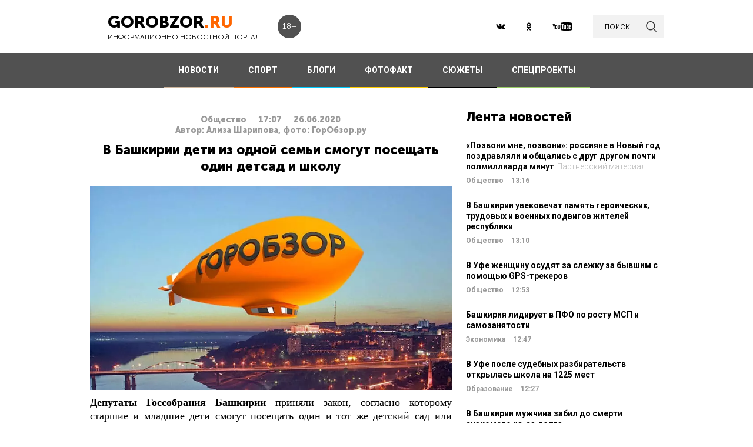

--- FILE ---
content_type: text/html; charset=UTF-8
request_url: https://gorobzor.ru/novosti/obschestvo/44127-v-bashkirii-deti-iz-odnoy-semi-smogut-poseschat-odin-detsad-i-shkolu
body_size: 12805
content:
<!DOCTYPE html>
<html lang="ru-RU">
<head>






    <meta charset="UTF-8">
    <meta name="viewport" content="width=device-width, initial-scale=1">
    <meta name="viewport" content="width=device-width, initial-scale=1.0, maximum-scale=5.0">
    <meta name="yandex-verification" content="81f895f1150c3325"/>
    <link rel="icon" type="image/png" href="https://gorobzor.ru/images/xfavicon.png.pagespeed.ic.HXxD9uP7T8.webp"/>
    
    <title>В Башкирии дети из одной семьи смогут посещать один детсад и школу — Новости Уфы и Башкирии</title>
	<meta name="image_src" content="https://gorobzor.ru/images/news-no-photo.jpg">
<meta name="referrer" content="origin">
<meta name="rights" content="GOROBZOR.RU">
<meta name="geo.region" content="RU-UFA">
<meta name="og:site_name" content="GOROBZOR.RU">
<meta property="og:updated_time" content="2020-06-26 17:07">
<meta property="og:image:secure_url" content="https://gorobzor.ru/novosti/obschestvo/44127-v-bashkirii-deti-iz-odnoy-semi-smogut-poseschat-odin-detsad-i-shkolu">
<meta property="og:locality" content="Уфа">
<meta property="og:country_name" content="Россия">
<meta property="article:published_time" content="2020-06-26T17:07:48+05:00">
<meta property="article:modified_time" content="2020-06-26T17:07:48+05:00">
<meta property="article:section" content="Общество">
<meta property="article:tag" content="">
<meta name="robots" content="follow, index">
<meta itemscope="" itemprop="mainEntityOfPage" itemtype="https://schema.org/WebPage" itemid="https://gorobzor.ru/novosti/obschestvo/44127-v-bashkirii-deti-iz-odnoy-semi-smogut-poseschat-odin-detsad-i-shkolu">
<meta name="description" content="Депутаты приняли изменения в Семейный кодекс РБ.">
<meta property="og:description" content="Депутаты приняли изменения в Семейный кодекс РБ.">
<meta name="twitter:description" content="Депутаты приняли изменения в Семейный кодекс РБ.">
<meta name="title" content="В Башкирии дети из одной семьи смогут посещать один детсад и школу">
<meta property="fb:app_id" content="1194290054030690">
<meta property="og:title" content="В Башкирии дети из одной семьи смогут посещать один детсад и школу">
<meta property="og:type" content="article">
<meta property="og:url" content="https://gorobzor.ru/novosti/obschestvo/44127-v-bashkirii-deti-iz-odnoy-semi-smogut-poseschat-odin-detsad-i-shkolu">
<meta property="og:image" content="https://gorobzor.ru/images/news-no-photo.jpg">
<meta property="og:image:url" content="https://gorobzor.ru/images/news-no-photo.jpg">
<meta property="og:image:width" content="810">
<meta property="og:image:height" content="456">
<meta name="twitter:card" content="summary">
<meta name="twitter:title" content="В Башкирии дети из одной семьи смогут посещать один детсад и школу">
<meta name="twitter:image:src" content="https://gorobzor.ru/images/news-no-photo.jpg">
<meta name="twitter:domain" content="https://gorobzor.ru">
<link href="/build/public-new/A.public.css,qv=0.4.pagespeed.cf.h1H1jPPaCC.css" rel="stylesheet">    
            <meta name="verify-admitad" content="7db9303169"/>
        <meta http-equiv="x-dns-prefetch-control" content="on">

    <link rel="preload" href="https://gorobzor.ru/build/public-new/fonts/MuseoSansCyrl700/MuseoSansCyrl700.woff2" as="font" type="font/woff2" crossorigin="anonymous">
    <link rel="preload" href="https://gorobzor.ru/build/public-new/fonts/MuseoSansCyrl300/MuseoSansCyrl300.woff2" as="font" type="font/woff2" crossorigin="anonymous">
    <link rel="preload" href="https://gorobzor.ru/build/public-new/fonts/MuseoSansCyrl900/MuseoSansCyrl900.woff2" as="font" type="font/woff2" crossorigin="anonymous">


   
    

    <meta name="csrf-param" content="_csrf">
    <meta name="csrf-token" content="CQxFkmNfGor6SpljN-xWUPPa9WBs-FGk0EC2J54cYQVHSg7YGQ5bwaMa8hF7ugEphIK2Ax7BH-ObGdpK50QYbQ==">


    <script type="text/javascript">var app={site:'https://gorobzor.ru'};</script>

      
     <script src="https://widget.adplay.ru/fn/launch2285420.js" async charset="UTF-8"></script>
<script async src="https://jsn.24smi.net/smi.js"></script>
     
 </head>
<body>


        <div id="main-wrapper">
        <header id="main-header" class="c-main-header">
            <div class="c-main-header__content">
                <div class="c-main-header__item">
                    <a href="https://gorobzor.ru" class="c-logo-container">
                        <div class="c-logo-container__text">
                            <p class="c-logo-container__name">gorobzor<span class="c-logo-container__name-ru">.ru</span></p>
                            <p class="c-logo-container__slogan">информационно новостной портал</p>
                        </div>
                        <div class="c-logo-container__label">18+</div>
                    </a>
                </div>
                <div class="c-main-header__item">
                    <div class="c-main-header__c-weather c-weather">
                        <div class="c-weather__date">
                            <div class="c-weather__date-count">26</div>
                            <div class="c-weather__date-col">
                                <div class="c-weather__date-month">январь</div>
                                <div class="c-weather__date-day">понедельник</div>
                            </div>
                        </div>
                        <div class="c-weather__header">
                            <div class="c-weather__city">Уфа</div>
                           <!-- <div class="c-weather__info">
                                <span>0º</span>
                                <img class="c-weather__info-icon" src="https://gorobzor.ru/images/ya-weather/ovc.svg" alt="0º">
                            </div>-->
                        </div>
                    </div>
                </div>
                <div class="c-main-header__item">
                    <div class="c-main-header__c-social c-social">
                        <a href="https://vk.ru/gorobzor" class="c-social__item" target="_blank" rel="nofollow noopenner"><img class="lazyload" data-src="https://gorobzor.ru/images/vk.svg" alt=""></a>
                        
                        <a href="https://www.ok.ru/ufagorobzor.ru" class="c-social__item" target="_blank" rel="nofollow noopenner"><img class="lazyload" data-src="https://gorobzor.ru/images/ok.svg" alt=""></a>
                     <!--	   <a href="https://www.instagram.com/gorobzor/?hl=ru" class="c-social__item" target="_blank" rel="nofollow"><img src="https://gorobzor.ru/images/i.svg" alt=""></a>-->
                        <a href="https://www.youtube.com/channel/UCZqDkmZ_j3k39I-geF3_m_w" class="c-social__item" target="_blank" rel="nofollow noopenner"><img class="lazyload" data-src="https://gorobzor.ru/images/yb.svg" alt=""></a>
                        
                    </div>
                    <a href="/search" class="c-search-button">
                        <div>поиск</div>
                        <img src="https://gorobzor.ru/images/search-loop.svg" alt="">
                    </a>
                </div>
            </div>
        </header>
        <div class="c-main-nav">
            <div class="c-main-nav__content">
                <div class="c-main-nav__mob">
                    <div class="c-main-nav__mob-item">
                        <div class="c-main-nav__mob-a js-mob-menu-open">
                            <img src="https://gorobzor.ru/images/hamburger.svg" alt="" class="c-main-nav__mob-img">
                        </div>
                                                    <a href="/" class="c-main-nav__back-arr">
                                <img src="https://gorobzor.ru/images/back-page-white.svg" alt="" class="c-main-nav__mob-img">
                            </a>
                                            </div>
                    <div class="c-main-nav__mob-item">
                        <a href="https://gorobzor.ru" class="c-main-nav__c-logo-container c-logo-container">
                            <div class="c-logo-container__text">
                                <p class="c-logo-container__name">gorobzor<span class="c-logo-container__name-ru">.ru</span></p>
                                <p class="c-logo-container__slogan">информационно новостной портал</p>
                            </div>
                        </a>
                    </div>
                    <div class="c-main-nav__mob-item">
                        <div class="c-main-nav__mob-label">
                            18+
                        </div>
                    </div>
                </div>
                <nav id="js-mob-menu" class="c-main-nav__menu">
                    <div class="c-main-nav__menu-arr js-mob-menu-close"></div>
                    <a href="/novosti" class="c-main-nav__menu-item c-main-nav__menu-item_type_news
                        ">
                        НОВОСТИ</a>
                    <a href="/novosti-sporta" class="c-main-nav__menu-item c-main-nav__menu-item_type_news
                        " style="border-bottom-color: #FF7300;">
                        СПОРТ</a>
                    
                    
                    <a href="/blogi" class="c-main-nav__menu-item c-main-nav__menu-item_type_blog
                        ">
                        БЛОГИ</a>
                    <a href="/fotofakt" class="c-main-nav__menu-item c-main-nav__menu-item_type_fotofact
                        ">
                        ФОТОФАКТ</a>
  <a href="/stories" class="c-main-nav__menu-item c-main-nav__menu-item_type_story
                        ">
                        СЮЖЕТЫ</a>

                  
                                        
	     


<a href="/specproekty" class="c-main-nav__menu-item c-main-nav__menu-item_type_gorref
                        ">
                        СПЕЦПРОЕКТЫ</a>
                   
                </nav>
            </div>
        </div>



		<main id="main-content">
            
            <link rel="amphtml" href="https://gorobzor.ru/amp/novosti/obschestvo/44127-v-bashkirii-deti-iz-odnoy-semi-smogut-poseschat-odin-detsad-i-shkolu">

 <script type="application/ld+json" async>
            {
        "@context": "http://schema.org",
        "@type": "NewsArticle",
        "headline": "В Башкирии дети из одной семьи смогут посещать один детсад и школу",

        "datePublished": "2020-06-26T17:07:48+05:00",
        "dateModified":  "2020-06-26T17:07:48+05:00",
        "description": "Депутаты приняли изменения в Семейный кодекс РБ.",
        "mainEntityOfPage": "https://gorobzor.ru/novosti/obschestvo/44127-v-bashkirii-deti-iz-odnoy-semi-smogut-poseschat-odin-detsad-i-shkolu",
        "author": {
          "@type": "Organization",
          "name": "GOROBZOR.RU"
        },
        "publisher": {
          "@type": "Organization",
          "name": "GOROBZOR.RU",
          "logo": {
            "@type": "ImageObject",
            "url": "https://gorobzor.ru/images/logoheader.jpg"
          }
        },
        "image": [
          "https://gorobzor.ru/images/news-no-photo.jpg"
        ]
      }
    </script>
        <style>.mgid_logo{display:none!important}</style>





<div class="c-layout-news">
    <div class="c-layout-news__content">
        <div class="c-layout-news__inner">
            <div class="c-layout-news__article">
				                <div id="js-page-content" class="c-page-content">
                    <article class="c-page-content__inner">
                        <div class="c-page-content__n-header" style="padding: 20px 0 0 0">
                            <p class="c-page-content__n-cat">Общество</p>
                            <time class="c-page-content__n-time" datetime="2020-06-26T17:07:48+05:00">
                                <span class="c-page-content__n-time-clock">17:07</span>
                                <span class="c-page-content__n-time-date">26.06.2020</span>
                            </time>
                            
                        </div>

                            <div class="c-page-content__n-header" style="padding: 0 0 10px 0">
            <p class="c-page-content__n-cat">Автор: Ализа Шарипова, фото: ГорОбзор.ру</p>
        </div>
                                <div class="c-page-content__content">
                            
                            <h1>В Башкирии дети из одной семьи смогут посещать один детсад и школу<span style="display: none;"> - новости Уфы и Башкирии</span></h1>
                                              <figure style="min-height:300px">
                                <img data-src="https://gorobzor.ru/images/xnews-no-photo.jpg.pagespeed.ic.5E_KFjrsG3.webp" class="lazyload" data-sizes="auto" alt="В Башкирии дети из одной семьи смогут посещать один детсад и школу" title="В Башкирии дети из одной семьи смогут посещать один детсад и школу"/>
                            </figure>                       

                            
<p style="text-align: justify;"><strong>Депутаты Госсобрания Башкирии</strong> приняли закон, согласно которому старшие и младшие дети смогут посещать один и тот же детский сад или школу. Отмечается, что такая норма будет действовать только для семей, где два или более ребенка, проживающих по одному адресу.</p>
<p style="text-align: justify;">По словам председателя Курултая РБ Константина Толкачева, новый законопроект поможет братьям и сестрам учиться вместе, а также облегчит родителям их устройство в детские сады и школы.</p>
<blockquote>
<p style="text-align: justify;">«Проблема возникает из-за того, что в современном мире люди достаточно часто переезжают, а школы, естественно, принимают детей с учетом адреса регистрации», — сообщил парламентарий.</p>
</blockquote>
<p><strong>Дорогие читатели! Приглашаем Вас присоединиться к обсуждению новости в наших группах в социальных сетях - </strong><a href="https://vk.com/gorobzor" target="_blank"><strong>ВК</strong></a><strong> и </strong><a href="https://www.facebook.com/groups/767685620045539/members/" target="_blank"><strong>Facebook</strong></a></p>


                                                                                </div>
                    </article>
                    <div class="c-sp_10"></div>
                </div>

                <div class="sm-block">

                 


                    
                				
                        <!-- Composite Start
                     
                         Composite End -->

                                                
                	                    

                </div>
                <div class="sm-none">
                    <!--<div data-la-block="b2b61a4f-6450-479a-a694-11da683ddfe8"></div>-->


                        
                       

                </div>
				 <div class="sm">

					<!-------------------------->

					
					
					

<!-- Код вставки на место отображения виджета -->
<div class="smi24__informer smi24__auto" data-smi-blockid="31715"></div>
<div class="smi24__informer smi24__auto" data-smi-blockid="31716"></div>
<script>(window.smiq=window.smiq||[]).push({});</script>


													</div>
            </div>
            <div class="c-layout-news__social">
                <div class="c-layout-news__social-block">
                    <!-- Социальные кнопки -->
                </div>
            </div>
        </div>

        <div class="c-layout-news__other">
            <div class="c-sp_20"></div>
            
                            <div class="c-sp_20"></div>
                          
                        
                        <!--<div class="c-sp_15"></div>-->
                        <!--<div class="c-sp_20"></div>-->


			<div>
	            <section class="c-news-dop">
	                <div class="c-news-dop__header">
	                    <p class="c-h">
	                        Читайте также
	                    </p>
	                </div>
	                <div class="c-news-dop__content">
	                    <div class="c-news-n-cards js-ajax-load-wrapper" id="js-grid-news1" data-url="/news-new/get-also-news" data-categoryId="6">
	                            <article class="c-news-n-cards__c-news-n-card c-news-n-card" data-date="2020-06-26 16:45:13">
        <div class="c-news-n-card__container">
            <div class="c-news-n-card__content">
                <h3 class="c-news-n-card__h">В Уфе из-за коронавируса частично на карантин закрыли перинатальный центр </h3>
                <div class="c-news-n-card__footer">
                                        <div class="c-news-n-card__cat">Общество</div>
                    <time class="c-news-n-card__date" datetime="2020-06-26T16:45:13+05:00">
                        <span class="c-news-n-card__date-time">16:45</span> 26.06.2020                    </time>
                </div>
            </div>
            <div role="img" aria-label="В Уфе из-за коронавируса частично на карантин закрыли перинатальный центр " class="c-news-n-card__image">
                                <div class="c-news-n-card__image-inner" width="105" height="105">
                    <img data-src="https://gorobzor.ru/images/xnews-no-photo.jpg.pagespeed.ic.5E_KFjrsG3.webp" class="lazyload c-news-n-card__image-inner-in" alt="В Уфе из-за коронавируса частично на карантин закрыли перинатальный центр " title="В Уфе из-за коронавируса частично на карантин закрыли перинатальный центр ">
                </div>
            </div>
        </div>
        <a href="/novosti/obschestvo/44124-v-ufe-iz-za-koronavirusa-chastichno-na-karantin-zakryli-perinatalnyy-centr" class="c-news-n-card__more" title="В Уфе из-за коронавируса частично на карантин закрыли перинатальный центр ">Читать далее</a>
    </article>
            <article class="c-news-n-cards__c-news-n-card c-news-n-card" data-date="2020-06-26 16:23:24">
        <div class="c-news-n-card__container">
            <div class="c-news-n-card__content">
                <h3 class="c-news-n-card__h">Проблемный дом в центре Уфы достроят за федеральные деньги</h3>
                <div class="c-news-n-card__footer">
                                        <div class="c-news-n-card__cat">Общество</div>
                    <time class="c-news-n-card__date" datetime="2020-06-26T16:23:24+05:00">
                        <span class="c-news-n-card__date-time">16:23</span> 26.06.2020                    </time>
                </div>
            </div>
            <div role="img" aria-label="Проблемный дом в центре Уфы достроят за федеральные деньги" class="c-news-n-card__image">
                                <div class="c-news-n-card__image-inner" width="105" height="105">
                    <img data-src="https://gorobzor.ru/images/xnews-no-photo.jpg.pagespeed.ic.5E_KFjrsG3.webp" class="lazyload c-news-n-card__image-inner-in" alt="Проблемный дом в центре Уфы достроят за федеральные деньги" title="Проблемный дом в центре Уфы достроят за федеральные деньги">
                </div>
            </div>
        </div>
        <a href="/novosti/obschestvo/44123-problemnyy-dom-v-centre-ufy-dostroyat-za-federalnye-dengi" class="c-news-n-card__more" title="Проблемный дом в центре Уфы достроят за федеральные деньги">Читать далее</a>
    </article>
            <article class="c-news-n-cards__c-news-n-card c-news-n-card" data-date="2020-06-26 15:48:36">
        <div class="c-news-n-card__container">
            <div class="c-news-n-card__content">
                <h3 class="c-news-n-card__h">В Уфе отремонтируют более двадцати километров дорог</h3>
                <div class="c-news-n-card__footer">
                                        <div class="c-news-n-card__cat">Общество</div>
                    <time class="c-news-n-card__date" datetime="2020-06-26T15:48:36+05:00">
                        <span class="c-news-n-card__date-time">15:48</span> 26.06.2020                    </time>
                </div>
            </div>
            <div role="img" aria-label="В Уфе отремонтируют более двадцати километров дорог" class="c-news-n-card__image">
                                <div class="c-news-n-card__image-inner" width="105" height="105">
                    <img data-src="https://gorobzor.ru/images/xnews-no-photo.jpg.pagespeed.ic.5E_KFjrsG3.webp" class="lazyload c-news-n-card__image-inner-in" alt="В Уфе отремонтируют более двадцати километров дорог" title="В Уфе отремонтируют более двадцати километров дорог">
                </div>
            </div>
        </div>
        <a href="/novosti/obschestvo/44121-v-ufe-otremontiruyut-bolee-dvadcati-kilometrov-dorog" class="c-news-n-card__more" title="В Уфе отремонтируют более двадцати километров дорог">Читать далее</a>
    </article>
            <article class="c-news-n-cards__c-news-n-card c-news-n-card" data-date="2020-06-26 15:41:51">
        <div class="c-news-n-card__container">
            <div class="c-news-n-card__content">
                <h3 class="c-news-n-card__h">В Башкирии стартовала спецоперация ГИБДД</h3>
                <div class="c-news-n-card__footer">
                                        <div class="c-news-n-card__cat">Общество</div>
                    <time class="c-news-n-card__date" datetime="2020-06-26T15:41:51+05:00">
                        <span class="c-news-n-card__date-time">15:41</span> 26.06.2020                    </time>
                </div>
            </div>
            <div role="img" aria-label="В Башкирии стартовала спецоперация ГИБДД" class="c-news-n-card__image">
                                <div class="c-news-n-card__image-inner" width="105" height="105">
                    <img data-src="https://gorobzor.ru/images/xnews-no-photo.jpg.pagespeed.ic.5E_KFjrsG3.webp" class="lazyload c-news-n-card__image-inner-in" alt="В Башкирии стартовала спецоперация ГИБДД" title="В Башкирии стартовала спецоперация ГИБДД">
                </div>
            </div>
        </div>
        <a href="/novosti/obschestvo/44120-v-bashkirii-startovala-specoperaciya-gibdd" class="c-news-n-card__more" title="В Башкирии стартовала спецоперация ГИБДД">Читать далее</a>
    </article>
            <article class="c-news-n-cards__c-news-n-card c-news-n-card" data-date="2020-06-26 15:12:01">
        <div class="c-news-n-card__container">
            <div class="c-news-n-card__content">
                <h3 class="c-news-n-card__h">Жители Башкирии стали больше расплачиваться картой</h3>
                <div class="c-news-n-card__footer">
                                        <div class="c-news-n-card__cat">Общество</div>
                    <time class="c-news-n-card__date" datetime="2020-06-26T15:12:01+05:00">
                        <span class="c-news-n-card__date-time">15:12</span> 26.06.2020                    </time>
                </div>
            </div>
            <div role="img" aria-label="Жители Башкирии стали больше расплачиваться картой" class="c-news-n-card__image">
                                <div class="c-news-n-card__image-inner" width="105" height="105">
                    <img data-src="https://gorobzor.ru/images/xnews-no-photo.jpg.pagespeed.ic.5E_KFjrsG3.webp" class="lazyload c-news-n-card__image-inner-in" alt="Жители Башкирии стали больше расплачиваться картой" title="Жители Башкирии стали больше расплачиваться картой">
                </div>
            </div>
        </div>
        <a href="/novosti/obschestvo/44119-zhiteli-bashkirii-stali-bolshe-rasplachivatsya-kartoy" class="c-news-n-card__more" title="Жители Башкирии стали больше расплачиваться картой">Читать далее</a>
    </article>
            <article class="c-news-n-cards__c-news-n-card c-news-n-card" data-date="2020-06-26 14:38:58">
        <div class="c-news-n-card__container">
            <div class="c-news-n-card__content">
                <h3 class="c-news-n-card__h">Стала известна среднемесячная зарплата в Башкирии</h3>
                <div class="c-news-n-card__footer">
                                        <div class="c-news-n-card__cat">Общество</div>
                    <time class="c-news-n-card__date" datetime="2020-06-26T14:38:58+05:00">
                        <span class="c-news-n-card__date-time">14:38</span> 26.06.2020                    </time>
                </div>
            </div>
            <div role="img" aria-label="Стала известна среднемесячная зарплата в Башкирии" class="c-news-n-card__image">
                                <div class="c-news-n-card__image-inner" width="105" height="105">
                    <img data-src="https://gorobzor.ru/images/xnews-no-photo.jpg.pagespeed.ic.5E_KFjrsG3.webp" class="lazyload c-news-n-card__image-inner-in" alt="Стала известна среднемесячная зарплата в Башкирии" title="Стала известна среднемесячная зарплата в Башкирии">
                </div>
            </div>
        </div>
        <a href="/novosti/obschestvo/44118-stala-izvestna-srednemesyachnaya-zarplata-v-bashkirii" class="c-news-n-card__more" title="Стала известна среднемесячная зарплата в Башкирии">Читать далее</a>
    </article>
            <article class="c-news-n-cards__c-news-n-card c-news-n-card" data-date="2020-06-26 14:30:15">
        <div class="c-news-n-card__container">
            <div class="c-news-n-card__content">
                <h3 class="c-news-n-card__h">В Башкирии разыскивают пропавшего Серафима Ваганьянца</h3>
                <div class="c-news-n-card__footer">
                                        <div class="c-news-n-card__cat">Общество</div>
                    <time class="c-news-n-card__date" datetime="2020-06-26T14:30:15+05:00">
                        <span class="c-news-n-card__date-time">14:30</span> 26.06.2020                    </time>
                </div>
            </div>
            <div role="img" aria-label="В Башкирии разыскивают пропавшего Серафима Ваганьянца" class="c-news-n-card__image">
                                <div class="c-news-n-card__image-inner" width="105" height="105">
                    <img data-src="https://gorobzor.ru/images/xnews-no-photo.jpg.pagespeed.ic.5E_KFjrsG3.webp" class="lazyload c-news-n-card__image-inner-in" alt="В Башкирии разыскивают пропавшего Серафима Ваганьянца" title="В Башкирии разыскивают пропавшего Серафима Ваганьянца">
                </div>
            </div>
        </div>
        <a href="/novosti/obschestvo/44117-v-bashkirii-razyskivayut-propavshego-serafima-vaganyanca" class="c-news-n-card__more" title="В Башкирии разыскивают пропавшего Серафима Ваганьянца">Читать далее</a>
    </article>
            <article class="c-news-n-cards__c-news-n-card c-news-n-card" data-date="2020-06-26 13:36:50">
        <div class="c-news-n-card__container">
            <div class="c-news-n-card__content">
                <h3 class="c-news-n-card__h">Цена на бензин и дизель вновь возросла</h3>
                <div class="c-news-n-card__footer">
                                        <div class="c-news-n-card__cat">Общество</div>
                    <time class="c-news-n-card__date" datetime="2020-06-26T13:36:50+05:00">
                        <span class="c-news-n-card__date-time">13:36</span> 26.06.2020                    </time>
                </div>
            </div>
            <div role="img" aria-label="Цена на бензин и дизель вновь возросла" class="c-news-n-card__image">
                                <div class="c-news-n-card__image-inner" width="105" height="105">
                    <img data-src="https://gorobzor.ru/images/xnews-no-photo.jpg.pagespeed.ic.5E_KFjrsG3.webp" class="lazyload c-news-n-card__image-inner-in" alt="Цена на бензин и дизель вновь возросла" title="Цена на бензин и дизель вновь возросла">
                </div>
            </div>
        </div>
        <a href="/novosti/obschestvo/44115-cena-na-motornoe-toplivo-vnov-vozrasla" class="c-news-n-card__more" title="Цена на бензин и дизель вновь возросла">Читать далее</a>
    </article>
            <article class="c-news-n-cards__c-news-n-card c-news-n-card" data-date="2020-06-26 13:22:21">
        <div class="c-news-n-card__container">
            <div class="c-news-n-card__content">
                <h3 class="c-news-n-card__h">В Башкирии изменились цены на продукты питания</h3>
                <div class="c-news-n-card__footer">
                                        <div class="c-news-n-card__cat">Общество</div>
                    <time class="c-news-n-card__date" datetime="2020-06-26T13:22:21+05:00">
                        <span class="c-news-n-card__date-time">13:22</span> 26.06.2020                    </time>
                </div>
            </div>
            <div role="img" aria-label="В Башкирии изменились цены на продукты питания" class="c-news-n-card__image">
                                <div class="c-news-n-card__image-inner" width="105" height="105">
                    <img data-src="https://gorobzor.ru/images/xnews-no-photo.jpg.pagespeed.ic.5E_KFjrsG3.webp" class="lazyload c-news-n-card__image-inner-in" alt="В Башкирии изменились цены на продукты питания" title="В Башкирии изменились цены на продукты питания">
                </div>
            </div>
        </div>
        <a href="/novosti/obschestvo/44114-v-bashkirii-izmenilis-ceny-na-produkty-pitaniya" class="c-news-n-card__more" title="В Башкирии изменились цены на продукты питания">Читать далее</a>
    </article>
            <article class="c-news-n-cards__c-news-n-card c-news-n-card" data-date="2020-06-26 12:48:52">
        <div class="c-news-n-card__container">
            <div class="c-news-n-card__content">
                <h3 class="c-news-n-card__h">В Башкирии увеличилось число заболевших коронавирусом </h3>
                <div class="c-news-n-card__footer">
                                        <div class="c-news-n-card__cat">Общество</div>
                    <time class="c-news-n-card__date" datetime="2020-06-26T12:48:52+05:00">
                        <span class="c-news-n-card__date-time">12:48</span> 26.06.2020                    </time>
                </div>
            </div>
            <div role="img" aria-label="В Башкирии увеличилось число заболевших коронавирусом " class="c-news-n-card__image">
                                <div class="c-news-n-card__image-inner" width="105" height="105">
                    <img data-src="https://gorobzor.ru/images/xnews-no-photo.jpg.pagespeed.ic.5E_KFjrsG3.webp" class="lazyload c-news-n-card__image-inner-in" alt="В Башкирии увеличилось число заболевших коронавирусом " title="В Башкирии увеличилось число заболевших коронавирусом ">
                </div>
            </div>
        </div>
        <a href="/novosti/obschestvo/44112-v-bashkirii-uvelichilos-chislo-zabolevshih-koronavirusom" class="c-news-n-card__more" title="В Башкирии увеличилось число заболевших коронавирусом ">Читать далее</a>
    </article>
            <article class="c-news-n-cards__c-news-n-card c-news-n-card" data-date="2020-06-26 12:25:12">
        <div class="c-news-n-card__container">
            <div class="c-news-n-card__content">
                <h3 class="c-news-n-card__h">«Лучше помолчи»: Сергей Миронов прокомментировал высказывание Ленары Ивановой о «халяве»</h3>
                <div class="c-news-n-card__footer">
                                        <div class="c-news-n-card__cat">Общество</div>
                    <time class="c-news-n-card__date" datetime="2020-06-26T12:25:12+05:00">
                        <span class="c-news-n-card__date-time">12:25</span> 26.06.2020                    </time>
                </div>
            </div>
            <div role="img" aria-label="«Лучше помолчи»: Сергей Миронов прокомментировал высказывание Ленары Ивановой о «халяве»" class="c-news-n-card__image">
                                <div class="c-news-n-card__image-inner" width="105" height="105">
                    <img data-src="https://gorobzor.ru/images/xnews-no-photo.jpg.pagespeed.ic.5E_KFjrsG3.webp" class="lazyload c-news-n-card__image-inner-in" alt="«Лучше помолчи»: Сергей Миронов прокомментировал высказывание Ленары Ивановой о «халяве»" title="«Лучше помолчи»: Сергей Миронов прокомментировал высказывание Ленары Ивановой о «халяве»">
                </div>
            </div>
        </div>
        <a href="/novosti/obschestvo/44110-luchshe-pomolchi-sergey-mironov-prokommentiroval-vyskazyvanie-lenary-ivanovoy-o-halyave" class="c-news-n-card__more" title="«Лучше помолчи»: Сергей Миронов прокомментировал высказывание Ленары Ивановой о «халяве»">Читать далее</a>
    </article>
        	                        	                        	                    </div>
	                </div>
	            </section>
	            <div class="c-sp_20"></div>

	            <!--<div class="c-sp_20"></div>-->
	            <div id="js-preloader" class="c-preload is-loader h-hide"></div>
	            <div class="c-button-load-more js-load-more">Показать еще новости</div>
	            
	            <div class="c-sp_100"></div>
            </div>
        </div>
    </div>
    <div class="c-layout-news__sidebar">
                    <div class="c-news-sidebar">
            <div class="c-sp_10"></div>

    <h2 class="c-h _text-transform_none _size_large">
        Лента новостей
    </h2>

        
    	<a href="/novosti/obschestvo/213387-pozvoni-mne-pozvoni-rossiyane-v-novyy-god-pozdravlyali-i-obschalis-s-drug-drugom-pochti-polmilliarda-minut" class="c-news-sidebar__c-news-aside c-news-aside" title="«Позвони мне, позвони»: россияне в Новый год поздравляли и общались с друг другом почти полмиллиарда минут">
            <h3 class="c-news-aside__header">«Позвони мне, позвони»: россияне в Новый год поздравляли и общались с друг другом почти полмиллиарда минут<span style="color: #bbbbbb;font-weight: 100;padding-left: 5px;">Партнерский материал</span></h3>
            <span class="c-news-aside__category">Общество</span>
            <time class="c-news-aside__date" datetime="2026-01-26T13:16:35+05:00"><span class="c-news-aside__date-time">13:16</span> </time>
        </a>
                                                     
    	<a href="/novosti/obschestvo/213386-v-bashkirii-uvekovechat-pamyat-geroicheskih-trudovyh-i-voennyh-podvigov-zhiteley-respubliki" class="c-news-sidebar__c-news-aside c-news-aside" title="В Башкирии увековечат память героических, трудовых и военных подвигов жителей республики">
            <h3 class="c-news-aside__header">В Башкирии увековечат память героических, трудовых и военных подвигов жителей республики</h3>
            <span class="c-news-aside__category">Общество</span>
            <time class="c-news-aside__date" datetime="2026-01-26T13:10:12+05:00"><span class="c-news-aside__date-time">13:10</span> </time>
        </a>
                                                     
    	<a href="/novosti/obschestvo/213385-v-ufe-zhenschinu-osudyat-za-slezhku-za-byvshim-s-pomoschyu-gps-trekerov" class="c-news-sidebar__c-news-aside c-news-aside" title="В Уфе женщину осудят за слежку за бывшим с помощью GPS-трекеров">
            <h3 class="c-news-aside__header">В Уфе женщину осудят за слежку за бывшим с помощью GPS-трекеров</h3>
            <span class="c-news-aside__category">Общество</span>
            <time class="c-news-aside__date" datetime="2026-01-26T12:53:58+05:00"><span class="c-news-aside__date-time">12:53</span> </time>
        </a>
                                                     
    	<a href="/novosti/ekonomika/213384-bashkiriya-lidiruet-v-pfo-po-rostu-msp-i-samozanyatosti" class="c-news-sidebar__c-news-aside c-news-aside" title="Башкирия лидирует в ПФО по росту МСП и самозанятости">
            <h3 class="c-news-aside__header">Башкирия лидирует в ПФО по росту МСП и самозанятости</h3>
            <span class="c-news-aside__category">Экономика</span>
            <time class="c-news-aside__date" datetime="2026-01-26T12:47:06+05:00"><span class="c-news-aside__date-time">12:47</span> </time>
        </a>
                                                     
    	<a href="/novosti/obschestvo/213383-v-ufe-posle-sudebnyh-razbiratelstv-otkrylas-shkola-na-1225-mest" class="c-news-sidebar__c-news-aside c-news-aside" title="В Уфе после судебных разбирательств открылась школа на 1225 мест">
            <h3 class="c-news-aside__header">В Уфе после судебных разбирательств открылась школа на 1225 мест</h3>
            <span class="c-news-aside__category">Образование</span>
            <time class="c-news-aside__date" datetime="2026-01-26T12:27:18+05:00"><span class="c-news-aside__date-time">12:27</span> </time>
        </a>
                                                     
    	<a href="/novosti/proisshestviya/213381-v-bashkirii-muzhchina-zabil-do-smerti-znakomogo-iz-za-dolga" class="c-news-sidebar__c-news-aside c-news-aside" title="В Башкирии мужчина забил до смерти знакомого из-за долга">
            <h3 class="c-news-aside__header">В Башкирии мужчина забил до смерти знакомого из-за долга</h3>
            <span class="c-news-aside__category">Происшествия</span>
            <time class="c-news-aside__date" datetime="2026-01-26T11:34:48+05:00"><span class="c-news-aside__date-time">11:34</span> </time>
        </a>
                                                     
    	<a href="/novosti/obschestvo/213379-do-oformleniya-semeynoy-ipoteki-na-staryh-usloviyah-ostalos-menshe-nedeli" class="c-news-sidebar__c-news-aside c-news-aside" title="До оформления семейной ипотеки на старых условиях осталось меньше недели">
            <h3 class="c-news-aside__header">До оформления семейной ипотеки на старых условиях осталось меньше недели<span style="color: #bbbbbb;font-weight: 100;padding-left: 5px;">Партнерский материал</span></h3>
            <span class="c-news-aside__category">Общество</span>
            <time class="c-news-aside__date" datetime="2026-01-26T11:13:08+05:00"><span class="c-news-aside__date-time">11:13</span> </time>
        </a>
                                                     
    	<a href="/novosti/proisshestviya/213378-v-ufe-rabochiy-upal-s-tretego-etazha-i-poluchil-tyazheluyu-travmu" class="c-news-sidebar__c-news-aside c-news-aside" title="В Уфе рабочий упал с третьего этажа и получил тяжелую травму">
            <h3 class="c-news-aside__header">В Уфе рабочий упал с третьего этажа и получил тяжелую травму</h3>
            <span class="c-news-aside__category">Происшествия</span>
            <time class="c-news-aside__date" datetime="2026-01-26T10:45:54+05:00"><span class="c-news-aside__date-time">10:45</span> </time>
        </a>
                            		    
		 
                                       
    	<a href="/novosti/proisshestviya/213377-v-ufe-v-dtp-postradal-passazhir" class="c-news-sidebar__c-news-aside c-news-aside" title="В Уфе в ДТП пострадал пассажир">
            <h3 class="c-news-aside__header">В Уфе в ДТП пострадал пассажир</h3>
            <span class="c-news-aside__category">Происшествия</span>
            <time class="c-news-aside__date" datetime="2026-01-26T10:40:25+05:00"><span class="c-news-aside__date-time">10:40</span> </time>
        </a>
                                                     
    	<a href="/novosti/proisshestviya/213376-v-bashkirii-upavshaya-iz-gruzovika-armatura-travmirovala-podrostka" class="c-news-sidebar__c-news-aside c-news-aside" title="В Башкирии упавшая из грузовика арматура травмировала подростка">
            <h3 class="c-news-aside__header">В Башкирии упавшая из грузовика арматура травмировала подростка</h3>
            <span class="c-news-aside__category">Происшествия</span>
            <time class="c-news-aside__date" datetime="2026-01-26T10:33:34+05:00"><span class="c-news-aside__date-time">10:33</span> </time>
        </a>
                                                     
    	<a href="/novosti/proisshestviya/213375-v-ufe-12-letnyaya-devochka-popala-v-reanimaciyu-posle-padeniya-s-vysoty" class="c-news-sidebar__c-news-aside c-news-aside" title="В Уфе 12-летняя девочка попала в реанимацию после падения с высоты">
            <h3 class="c-news-aside__header">В Уфе 12-летняя девочка попала в реанимацию после падения с высоты</h3>
            <span class="c-news-aside__category">Происшествия</span>
            <time class="c-news-aside__date" datetime="2026-01-26T10:29:39+05:00"><span class="c-news-aside__date-time">10:29</span> </time>
        </a>
                                                     
    	<a href="/novosti/obschestvo/213373-v-bashkirii-lgotniki-smogut-sami-vybrat-besplatnyy-uchastok-zemli" class="c-news-sidebar__c-news-aside c-news-aside" title="В Башкирии льготники смогут сами выбрать бесплатный участок земли">
            <h3 class="c-news-aside__header">В Башкирии льготники смогут сами выбрать бесплатный участок земли</h3>
            <span class="c-news-aside__category">Общество</span>
            <time class="c-news-aside__date" datetime="2026-01-26T10:11:36+05:00"><span class="c-news-aside__date-time">10:11</span> </time>
        </a>
                                    		    		    <div class="c-sp_10"></div>
                                     
    	<a href="/novosti/obschestvo/213316-chto-nuzhno-znat-o-nabore-v-voyska-bespilotnyh-sistem-v-bashkirii" class="c-news-sidebar__c-news-aside c-news-aside" title="Эксперт Родинко рассказал, о льготах бойцам войск беспилотных систем из Башкирии">
            <h3 class="c-news-aside__header">Эксперт Родинко рассказал, о льготах бойцам войск беспилотных систем из Башкирии</h3>
            <span class="c-news-aside__category">Общество</span>
            <time class="c-news-aside__date" datetime="2026-01-26T10:00:00+05:00"><span class="c-news-aside__date-time">10:00</span> </time>
        </a>
                                                     
    	<a href="/novosti/obschestvo/213372-v-ufe-muzhchina-pytalsya-napast-na-policeyskogo" class="c-news-sidebar__c-news-aside c-news-aside" title="В Уфе мужчина пытался напасть на полицейского">
            <h3 class="c-news-aside__header">В Уфе мужчина пытался напасть на полицейского</h3>
            <span class="c-news-aside__category">Общество</span>
            <time class="c-news-aside__date" datetime="2026-01-26T09:08:29+05:00"><span class="c-news-aside__date-time">09:08</span> </time>
        </a>
                                                     
    	<a href="/novosti/obschestvo/213365-v-ufe-migrant-pytalsya-dat-vzyatku-sotrudniku-policii" class="c-news-sidebar__c-news-aside c-news-aside" title="В Уфе мигрант пытался дать взятку сотруднику полиции">
            <h3 class="c-news-aside__header">В Уфе мигрант пытался дать взятку сотруднику полиции</h3>
            <span class="c-news-aside__category">Общество</span>
            <time class="c-news-aside__date" datetime="2026-01-26T08:00:00+05:00"><span class="c-news-aside__date-time">08:00</span> </time>
        </a>
                                                     
    	<a href="/novosti/pogoda-v-ufe-i-bashkirii/213363-silnye-morozy-nakroyut-bashkiriyu" class="c-news-sidebar__c-news-aside c-news-aside" title="Сильные морозы накроют Башкирию">
            <h3 class="c-news-aside__header">Сильные морозы накроют Башкирию</h3>
            <span class="c-news-aside__category">Погода</span>
            <time class="c-news-aside__date" datetime="2026-01-26T07:00:00+05:00"><span class="c-news-aside__date-time">07:00</span> </time>
        </a>
                                           		    		    <div class="c-sp_10"></div>
                             
    	<a href="/novosti/pogoda-v-ufe-i-bashkirii/213369-voditeley-bashkirii-predupredili-o-neblagopriyatnoy-pogode" class="c-news-sidebar__c-news-aside c-news-aside" title="Водителей Башкирии предупредили о неблагоприятной погоде">
            <h3 class="c-news-aside__header">Водителей Башкирии предупредили о неблагоприятной погоде</h3>
            <span class="c-news-aside__category">Погода</span>
            <time class="c-news-aside__date" datetime="2026-01-25T17:41:28+05:00"><span class="c-news-aside__date-time">17:41</span> </time>
        </a>
                                                     
    	<a href="/novosti/proisshestviya/213368-muzhchina-i-zhenschina-postradali-pri-pozhare-v-kvartire-v-bashkirii" class="c-news-sidebar__c-news-aside c-news-aside" title="Мужчина и женщина пострадали при пожаре в квартире в Башкирии">
            <h3 class="c-news-aside__header">Мужчина и женщина пострадали при пожаре в квартире в Башкирии</h3>
            <span class="c-news-aside__category">Происшествия</span>
            <time class="c-news-aside__date" datetime="2026-01-25T16:50:27+05:00"><span class="c-news-aside__date-time">16:50</span> </time>
        </a>
                                                     
    	<a href="/novosti/obschestvo/213366-v-ufe-zaderzhali-17-pyanyh-voditeley" class="c-news-sidebar__c-news-aside c-news-aside" title="В Уфе задержали 17 пьяных водителей">
            <h3 class="c-news-aside__header">В Уфе задержали 17 пьяных водителей</h3>
            <span class="c-news-aside__category">Общество</span>
            <time class="c-news-aside__date" datetime="2026-01-25T15:30:30+05:00"><span class="c-news-aside__date-time">15:30</span> </time>
        </a>
                                                     
    	<a href="/novosti/obschestvo/213364-glava-bashkirii-pozdravil-studentov-s-prazdnikom" class="c-news-sidebar__c-news-aside c-news-aside" title="Глава Башкирии поздравил студентов с праздником">
            <h3 class="c-news-aside__header">Глава Башкирии поздравил студентов с праздником</h3>
            <span class="c-news-aside__category">Общество</span>
            <time class="c-news-aside__date" datetime="2026-01-25T14:07:34+05:00"><span class="c-news-aside__date-time">14:07</span> </time>
        </a>
                                                             
    	<a href="/novosti/proisshestviya/213362-shest-inomarok-stolknulis-na-trasse-v-ufe" class="c-news-sidebar__c-news-aside c-news-aside" title="Шесть иномарок столкнулись на трассе в Уфе">
            <h3 class="c-news-aside__header">Шесть иномарок столкнулись на трассе в Уфе</h3>
            <span class="c-news-aside__category">Происшествия</span>
            <time class="c-news-aside__date" datetime="2026-01-25T13:26:41+05:00"><span class="c-news-aside__date-time">13:26</span> 25.01.2026</time>
        </a>
                                                     
    	<a href="/novosti/obschestvo/213361-v-ufe-treh-schenkov-spasli-ot-moroza" class="c-news-sidebar__c-news-aside c-news-aside" title="В Уфе трех щенков спасли от мороза">
            <h3 class="c-news-aside__header">В Уфе трех щенков спасли от мороза</h3>
            <span class="c-news-aside__category">Общество</span>
            <time class="c-news-aside__date" datetime="2026-01-25T12:08:43+05:00"><span class="c-news-aside__date-time">12:08</span> 25.01.2026</time>
        </a>
                                                     
    	<a href="/novosti/obschestvo/213360-policeyskie-ustroili-pogonyu-za-16-letnim-podrostkom-v-bashkirii" class="c-news-sidebar__c-news-aside c-news-aside" title="Полицейские устроили погоню за 16-летним подростком в Башкирии">
            <h3 class="c-news-aside__header">Полицейские устроили погоню за 16-летним подростком в Башкирии</h3>
            <span class="c-news-aside__category">Общество</span>
            <time class="c-news-aside__date" datetime="2026-01-25T11:31:53+05:00"><span class="c-news-aside__date-time">11:31</span> 25.01.2026</time>
        </a>
                                                     
    	<a href="/novosti/pogoda-v-ufe-i-bashkirii/213359-v-rayone-bashkirii-stolbiki-termometrov-opustilis-do-39-gradusov" class="c-news-sidebar__c-news-aside c-news-aside" title="В районе Башкирии столбики термометров опустились до -39 градусов">
            <h3 class="c-news-aside__header">В районе Башкирии столбики термометров опустились до -39 градусов</h3>
            <span class="c-news-aside__category">Погода</span>
            <time class="c-news-aside__date" datetime="2026-01-25T11:04:52+05:00"><span class="c-news-aside__date-time">11:04</span> 25.01.2026</time>
        </a>
                                                     
    	<a href="/novosti/obschestvo/213358-v-ufe-na-podzemnoy-parkovke-zagorelsya-avtomobil" class="c-news-sidebar__c-news-aside c-news-aside" title="В Уфе на подземной парковке загорелся автомобиль">
            <h3 class="c-news-aside__header">В Уфе на подземной парковке загорелся автомобиль</h3>
            <span class="c-news-aside__category">Общество</span>
            <time class="c-news-aside__date" datetime="2026-01-25T10:25:58+05:00"><span class="c-news-aside__date-time">10:25</span> 25.01.2026</time>
        </a>
                                                     
    	<a href="/novosti/obschestvo/213357-v-ufe-ustanovyat-novye-zapreschayuschie-dorozhnye-znaki" class="c-news-sidebar__c-news-aside c-news-aside" title="В Уфе установят новые запрещающие дорожные знаки">
            <h3 class="c-news-aside__header">В Уфе установят новые запрещающие дорожные знаки</h3>
            <span class="c-news-aside__category">Общество</span>
            <time class="c-news-aside__date" datetime="2026-01-25T10:05:58+05:00"><span class="c-news-aside__date-time">10:05</span> 25.01.2026</time>
        </a>
                                                     
    	<a href="/novosti/obschestvo/213351-rybaki-zastryali-na-pavlovskom-vodohranilische-v-bashkirii-v-30-gradusnyy-moroz" class="c-news-sidebar__c-news-aside c-news-aside" title="Рыбаки застряли на Павловском водохранилище в Башкирии в 30-градусный мороз">
            <h3 class="c-news-aside__header">Рыбаки застряли на Павловском водохранилище в Башкирии в 30-градусный мороз</h3>
            <span class="c-news-aside__category">Общество</span>
            <time class="c-news-aside__date" datetime="2026-01-25T08:00:00+05:00"><span class="c-news-aside__date-time">08:00</span> 25.01.2026</time>
        </a>
                                                     
    	<a href="/novosti/pogoda-v-ufe-i-bashkirii/213345-novaya-nedelya-v-bashkirii-nachnetsya-s-34-gradusnyh-morozov" class="c-news-sidebar__c-news-aside c-news-aside" title="Новая неделя в Башкирии начнется с 34-градусных морозов">
            <h3 class="c-news-aside__header">Новая неделя в Башкирии начнется с 34-градусных морозов</h3>
            <span class="c-news-aside__category">Погода</span>
            <time class="c-news-aside__date" datetime="2026-01-25T07:00:00+05:00"><span class="c-news-aside__date-time">07:00</span> 25.01.2026</time>
        </a>
                                                     
    	<a href="/novosti/obschestvo/213352-v-bashkirii-kompaniya-zadolzhala-sotrudnikam-bolee-2-1-mln-rubley-zarplaty" class="c-news-sidebar__c-news-aside c-news-aside" title="В Башкирии компания задолжала сотрудникам более 2,1 млн рублей зарплаты">
            <h3 class="c-news-aside__header">В Башкирии компания задолжала сотрудникам более 2,1 млн рублей зарплаты</h3>
            <span class="c-news-aside__category">Общество</span>
            <time class="c-news-aside__date" datetime="2026-01-24T17:37:07+05:00"><span class="c-news-aside__date-time">17:37</span> 24.01.2026</time>
        </a>
                                                     
    	<a href="/novosti/obschestvo/213350-v-vozduhe-ufy-zafiksirovali-prevyshenie-treh-opasnyh-veschestv" class="c-news-sidebar__c-news-aside c-news-aside" title="В воздухе Уфы зафиксировали превышение трех опасных веществ">
            <h3 class="c-news-aside__header">В воздухе Уфы зафиксировали превышение трех опасных веществ</h3>
            <span class="c-news-aside__category">Общество</span>
            <time class="c-news-aside__date" datetime="2026-01-24T16:11:29+05:00"><span class="c-news-aside__date-time">16:11</span> 24.01.2026</time>
        </a>
                                                     
    	<a href="/novosti/obschestvo/213347-ocherednogo-driftera-zaderzhali-v-ufe" class="c-news-sidebar__c-news-aside c-news-aside" title="Очередного дрифтера задержали в Уфе">
            <h3 class="c-news-aside__header">Очередного дрифтера задержали в Уфе</h3>
            <span class="c-news-aside__category">Общество</span>
            <time class="c-news-aside__date" datetime="2026-01-24T15:08:43+05:00"><span class="c-news-aside__date-time">15:08</span> 24.01.2026</time>
        </a>
                                                     
    	<a href="/novosti/obschestvo/213346-shkolniki-iz-bashkirii-zhaluyutsya-na-holod-v-klassah" class="c-news-sidebar__c-news-aside c-news-aside" title="Школьники из Башкирии жалуются на холод в классах">
            <h3 class="c-news-aside__header">Школьники из Башкирии жалуются на холод в классах</h3>
            <span class="c-news-aside__category">Общество</span>
            <time class="c-news-aside__date" datetime="2026-01-24T14:44:16+05:00"><span class="c-news-aside__date-time">14:44</span> 24.01.2026</time>
        </a>
                                                     
    	<a href="/novosti/proisshestviya/213344-pozhiloy-muzhchina-zazhivo-sgorel-v-svoem-dome-v-bashkirii" class="c-news-sidebar__c-news-aside c-news-aside" title="Пожилой мужчина заживо сгорел в своем доме в Башкирии">
            <h3 class="c-news-aside__header">Пожилой мужчина заживо сгорел в своем доме в Башкирии</h3>
            <span class="c-news-aside__category">Происшествия</span>
            <time class="c-news-aside__date" datetime="2026-01-24T13:33:17+05:00"><span class="c-news-aside__date-time">13:33</span> 24.01.2026</time>
        </a>
                                                     
    	<a href="/novosti/pogoda-v-ufe-i-bashkirii/213343-v-ufe-udaryat-31-gradusnye-morozy" class="c-news-sidebar__c-news-aside c-news-aside" title="В Уфе ударят 31-градусные морозы">
            <h3 class="c-news-aside__header">В Уфе ударят 31-градусные морозы</h3>
            <span class="c-news-aside__category">Погода</span>
            <time class="c-news-aside__date" datetime="2026-01-24T12:53:57+05:00"><span class="c-news-aside__date-time">12:53</span> 24.01.2026</time>
        </a>
                                                     
    	<a href="/novosti/obschestvo/213342-snegohod-perevernulsya-na-pavlovskom-vodohranilische-v-bashkirii" class="c-news-sidebar__c-news-aside c-news-aside" title="Снегоход перевернулся на Павловском водохранилище в Башкирии">
            <h3 class="c-news-aside__header">Снегоход перевернулся на Павловском водохранилище в Башкирии</h3>
            <span class="c-news-aside__category">Общество</span>
            <time class="c-news-aside__date" datetime="2026-01-24T12:15:31+05:00"><span class="c-news-aside__date-time">12:15</span> 24.01.2026</time>
        </a>
                                                     
    	<a href="/novosti/pogoda-v-ufe-i-bashkirii/213341-temperatura-vozduha-v-sele-bashkirii-upala-do-36-gradusov" class="c-news-sidebar__c-news-aside c-news-aside" title="Температура воздуха в селе Башкирии упала до -36 градусов">
            <h3 class="c-news-aside__header">Температура воздуха в селе Башкирии упала до -36 градусов</h3>
            <span class="c-news-aside__category">Погода</span>
            <time class="c-news-aside__date" datetime="2026-01-24T11:35:15+05:00"><span class="c-news-aside__date-time">11:35</span> 24.01.2026</time>
        </a>
                                                     
    	<a href="/novosti/obschestvo/213340-glava-gai-bashkirii-obratilsya-k-voditelyam-s-preduprezhdeniem" class="c-news-sidebar__c-news-aside c-news-aside" title="Глава ГАИ Башкирии обратился к водителям с предупреждением">
            <h3 class="c-news-aside__header">Глава ГАИ Башкирии обратился к водителям с предупреждением</h3>
            <span class="c-news-aside__category">Общество</span>
            <time class="c-news-aside__date" datetime="2026-01-24T11:05:34+05:00"><span class="c-news-aside__date-time">11:05</span> 24.01.2026</time>
        </a>
                                                     
    	<a href="/novosti/proisshestviya/213339-massovaya-avariya-s-postradavshim-proizoshla-na-trasse-v-ufe" class="c-news-sidebar__c-news-aside c-news-aside" title="Массовая авария с пострадавшим произошла на трассе в Уфе">
            <h3 class="c-news-aside__header">Массовая авария с пострадавшим произошла на трассе в Уфе</h3>
            <span class="c-news-aside__category">Происшествия</span>
            <time class="c-news-aside__date" datetime="2026-01-24T10:19:44+05:00"><span class="c-news-aside__date-time">10:19</span> 24.01.2026</time>
        </a>
                                                     
    	<a href="/novosti/obschestvo/213338-v-ufe-perekryli-uchastok-ulicy-stepana-zlobina" class="c-news-sidebar__c-news-aside c-news-aside" title="В Уфе перекрыли участок улицы Степана Злобина">
            <h3 class="c-news-aside__header">В Уфе перекрыли участок улицы Степана Злобина</h3>
            <span class="c-news-aside__category">Общество</span>
            <time class="c-news-aside__date" datetime="2026-01-24T10:02:55+05:00"><span class="c-news-aside__date-time">10:02</span> 24.01.2026</time>
        </a>
                                                     
    	<a href="/novosti/obschestvo/213334-stali-izvestny-adresa-provedeniya-selhozyarmarok-v-ufe" class="c-news-sidebar__c-news-aside c-news-aside" title="Стали известны адреса проведения сельхозярмарок в Уфе">
            <h3 class="c-news-aside__header">Стали известны адреса проведения сельхозярмарок в Уфе</h3>
            <span class="c-news-aside__category">Общество</span>
            <time class="c-news-aside__date" datetime="2026-01-24T08:00:00+05:00"><span class="c-news-aside__date-time">08:00</span> 24.01.2026</time>
        </a>
                                                     
    	<a href="/novosti/pogoda-v-ufe-i-bashkirii/213331-v-bashkirii-sohranitsya-moroznaya-pogoda" class="c-news-sidebar__c-news-aside c-news-aside" title="В Башкирии сохранится морозная погода">
            <h3 class="c-news-aside__header">В Башкирии сохранится морозная погода</h3>
            <span class="c-news-aside__category">Погода</span>
            <time class="c-news-aside__date" datetime="2026-01-24T07:00:00+05:00"><span class="c-news-aside__date-time">07:00</span> 24.01.2026</time>
        </a>
                                                     
    	<a href="/novosti/obschestvo/213337-v-ufe-otremontiruyut-dom-aktera" class="c-news-sidebar__c-news-aside c-news-aside" title="В Уфе отремонтируют Дом актера">
            <h3 class="c-news-aside__header">В Уфе отремонтируют Дом актера</h3>
            <span class="c-news-aside__category">Общество</span>
            <time class="c-news-aside__date" datetime="2026-01-23T20:41:23+05:00"><span class="c-news-aside__date-time">20:41</span> 23.01.2026</time>
        </a>
                                                     </div>
            </div>
</div>
		</main>
    </div>
            <div class="c-sp_30"></div>
        <footer class="c-footer" id="main-footer">
        <div class="c-footer__inner">
            <div class="c-footer__row">
                <div class="c-footer__item">
                    <a href="/" class="c-footer__logo">
                        <div>
                            <div class="c-footer__logo-header">GOROBZOR.RU</div>
                            <div>Информационно - новостной портал</div>
                        </div>
                    </a>
                </div>
                <div class="c-footer__item">
                    <!--<p class="c-footer__p">Меню</p>-->
                    <ul class="c-footer__list">
                        <li class="c-footer__p"><a href="/novosti" class="c-footer__a">Новости</a></li>
                        <li class="c-footer__p"><a href="/novosti-sporta" class="c-footer__a">Спорт</a></li>
        
                        <li class="c-footer__p"><a href="/blogi" class="c-footer__a">Блоги</a></li>
                        <li class="c-footer__p"><a href="/fotofakt" class="c-footer__a">Фотофакт</a></li>
                 <li class="c-footer__p"><a href="/stories" class="c-footer__a">Сюжеты</a></li>
                        <!--<li class="c-footer__p"><a href="" class="c-footer__a">Горсправка</a></li>-->
                        <li class="c-footer__p"><a href="/specproekty" class="c-footer__a">Спецпроекты</a></li>
                    </ul>
                </div>
                <div class="c-footer__item">
                    <!--<p class="c-footer__p">О проекте</p>-->
                    <ul class="c-footer__list">
                        <li class="c-footer__p"><a href="/o-proekte" class="c-footer__a">О проекте</a></li>
                        <li class="c-footer__p"><a href="/policy" class="c-footer__a">Политика конфиденциальности</a></li>
                        <!--<li class="c-footer__p"><a href="/reklama" class="c-footer__a">Реклама на сайте</a></li>-->
                        <li class="c-footer__p"><a href="/kontakti" class="c-footer__a">Контакты редакции</a></li>
                        <li class="c-footer__p"><a href="/usage" class="c-footer__a">Использование материалов сайта</a></li>
                        <!--<li class="c-footer__p"><a rel="noopenner nofollow" href="https://gorobzor.ru/6d2cd9fe-7803-4dd8-9afb-df8ba4e5b056.pdf" target="_blank" class="c-footer__a">Рекламодателям</a></li>-->
                    </ul>
                </div>
                               <div class="c-footer__item" id="yadro_item">
                    <!--LiveInternet logo-->
                    <a style="float:right; margin-top:5px" rel="nofollow,noopenner" href="//www.liveinternet.ru/click" target="_blank">
                        <img src="//counter.yadro.ru/logo?50.6" title="LiveInternet" alt="" border="0" width="31" height="31"/></a><!--/LiveInternet-->
                    <!--LiveInternet counter-->
                    <script defer type="text/javascript">var img=document.createElement("img");img.width=1;img.height=1;img.src="//counter.yadro.ru/hit?r"+escape(document.referrer)+((typeof(screen)=="undefined")?"":";s"+screen.width+"*"+screen.height+"*"+(screen.colorDepth?screen.colorDepth:screen.pixelDepth))+";u"+escape(document.URL)+";"+Math.random();document.getElementById('yadro_item').appendChild(img);</script><!--/LiveInternet-->
                 
                </div>
                                <div class="c-footer__social">
                    <div class="c-footer__top-button js-top-top">
                        <div>наверх</div>
                        <img src="https://gorobzor.ru/images/button-top-arr-top.svg" alt="">
                    </div>
                    <div class="c-footer__c-social c-social">
                        <a href="https://vk.ru/gorobzor" class="c-social__item" rel="nofollow,noopenner" target="_blank"><img class="lazyload" data-src="https://gorobzor.ru/images/vk-white.svg" alt=""></a>
                        
                        <a href="https://www.ok.ru/ufagorobzor.ru" class="c-social__item" rel="nofollow,noopenner" target="_blank"><img class="lazyload" data-src="https://gorobzor.ru/images/ok-white.svg" alt=""></a>
                        <a href="https://www.youtube.com/channel/UCZqDkmZ_j3k39I-geF3_m_w" class="c-social__item" target="_blank" rel="nofollow noopenner"><img class="lazyload" data-src="https://gorobzor.ru/images/yb-white.svg" alt=""></a>

                      
                       
                    </div>
                </div>
            </div>
            <div class="c-footer__row">
                <small class="c-footer__small">Gorobzor.ru - информационный портал о главных событиях в Уфе и Башкирии</small>
            </div>
        </div>
    </footer>

   
    <script src="/assets/23580071/jquery.min.js.pagespeed.jm.Y8jX7FH_5H.js"></script>
<script src="/assets/e2604307/yii.js.pagespeed.jm.8ABBSb-TwC.js"></script>
<script src="https://gorobzor.ru/src/js/jquery.maskedinput.js+jquery.dotdotdot.min.js+jquery.maskedinput.min.js+datepicker.min.js+masonry.pkgd.min.js.pagespeed.jc.JggE22asMr.js"></script><script>eval(mod_pagespeed_LO0hpHehqS);</script>
<script>eval(mod_pagespeed_wHj0SMtneX);</script>
<script>eval(mod_pagespeed_Pb8hJyequm);</script>
<script>eval(mod_pagespeed_V6EczUWrIa);</script>
<script>eval(mod_pagespeed_ZlT67qj3BN);</script>
<script src="https://gorobzor.ru/src/js/moment.min.js.pagespeed.jm.NY0qnQdS94.js"></script>
<script src="/build/public-new/public.js,qv=0.2.pagespeed.ce.xjy9wxHGfF.js"></script>
 	<script>(function(){var loadedTLAnalytics=false,timerId;if(navigator.userAgent.indexOf('YandexMetrika')>-1){loadTLAnalytics();}else{window.addEventListener('scroll',loadTLAnalytics,{passive:true});window.addEventListener('touchstart',loadTLAnalytics,{passive:true});document.addEventListener('mouseenter',loadTLAnalytics,{passive:true});document.addEventListener('click',loadTLAnalytics,{passive:true});document.addEventListener('DOMContentLoaded',loadFallback,{passive:true});}function loadFallback(){timerId=setTimeout(loadTLAnalytics,15000);}function loadTLAnalytics(e){if(e&&e.type){console.log(e.type);}else{console.log('DOMContentLoaded');}if(loadedTLAnalytics){return;}setTimeout(function(){var analyticsId="UA-109066559-1";var a=document.createElement("script");function e(){dataLayer.push(arguments);}(a.src="https://www.googletagmanager.com/gtag/js?id="+analyticsId),(a.async=!0),document.getElementsByTagName("head")[0].appendChild(a),(window.dataLayer=window.dataLayer||[]),e("js",new Date()),e("config",analyticsId),console.log("gtag start");var liId="licnt601C",mya=document.createElement("a");mya.href="//www.liveinternet.ru/click",mya.target="_blank";var myimg=document.createElement("img");myimg.id=liId,myimg.width="31",myimg.height="31",myimg.style="border:0",myimg.title="LiveInternet",myimg.src="[data-uri]",myimg.alt="";var mydiv=document.createElement("div");mydiv.style="display:none",mydiv.id="div_"+liId,mydiv.appendChild(mya),mya.appendChild(myimg),document.getElementsByTagName("body")[0].appendChild(mydiv),function(e,t){e.getElementById(liId).src="https://counter.yadro.ru/hit?t38.1;r"+escape(e.referrer)+(void 0===t?"":";s"+t.width+"*"+t.height+"*"+(t.colorDepth?t.colorDepth:t.pixelDepth))+";u"+escape(e.URL)+";h"+escape(e.title.substring(0,150))+";"+Math.random()}(document,screen),console.log("liru start");var metricaId=84088;(function(m,e,t,r,i,k,a){m[i]=m[i]||function(){(m[i].a=m[i].a||[]).push(arguments)};m[i].l=1*new Date();k=e.createElement(t),a=e.getElementsByTagName(t)[0],k.async=1,k.src=r,a.parentNode.insertBefore(k,a)})(window,document,"script","https://mc.yandex.ru/metrika/tag.js","ym");ym(metricaId,"init",{clickmap:true,trackLinks:true,accurateTrackBounce:true,webvisor:true,triggerEvent:true});console.log("ym start");},100);loadedTLAnalytics=true;clearTimeout(timerId);window.removeEventListener('scroll',loadTLAnalytics,{passive:true});window.removeEventListener('touchstart',loadTLAnalytics,{passive:true});document.removeEventListener('mouseenter',loadTLAnalytics);document.removeEventListener('click',loadTLAnalytics);document.removeEventListener('DOMContentLoaded',loadFallback);}})()</script>



	  <script async src="https://gorobzor.ru/build/plugins/lazysizes.min.js.pagespeed.jm.x1IiqDdGLB.js"></script>
       
	

</body>
</html>
